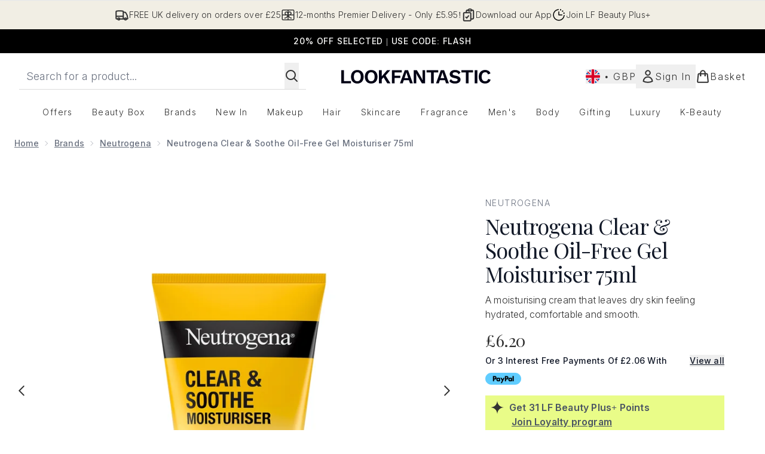

--- FILE ---
content_type: text/html
request_url: https://www.lookfantastic.com/fragments/productThumbnailFragment?masterSku=12365128
body_size: -2642
content:
<li class="mr-6"><button class="product-thumbnail" aria-label="Open image  2 (Neutrogena Clear &#38; Soothe Oil-Free Gel Moisturiser 75ml)"><figure class="pointer-events-none thumbnail-image aspect-square"> <picture>   <img src="https://www.lookfantastic.com/images?url=https://static.thcdn.com/productimg/original/12365128-1195153010671586.jpg&format=webp&auto=avif&width=100&height=100&fit=cover" alt="Neutrogena Clear &#38; Soothe Oil-Free Gel Moisturiser 75ml Image 2" loading="lazy" width="100" height="100" class="max-w-none cursor-pointer  object-cover mx-auto" decoding="auto" fetchpriority="low">  </picture>    </figure></button></li><li class="mr-6"><button class="product-thumbnail" aria-label="Open image  3 (Neutrogena Clear &#38; Soothe Oil-Free Gel Moisturiser 75ml)"><figure class="pointer-events-none thumbnail-image aspect-square"> <picture>   <img src="https://www.lookfantastic.com/images?url=https://static.thcdn.com/productimg/original/12365128-1405153010707457.jpg&format=webp&auto=avif&width=100&height=100&fit=cover" alt="Neutrogena Clear &#38; Soothe Oil-Free Gel Moisturiser 75ml Image 3" loading="lazy" width="100" height="100" class="max-w-none cursor-pointer  object-cover mx-auto" decoding="auto" fetchpriority="low">  </picture>    </figure></button></li><li class="mr-6"><button class="product-thumbnail" aria-label="Open image  4 (Neutrogena Clear &#38; Soothe Oil-Free Gel Moisturiser 75ml)"><figure class="pointer-events-none thumbnail-image aspect-square"> <picture>   <img src="https://www.lookfantastic.com/images?url=https://static.thcdn.com/productimg/original/12365128-5595153010752187.jpg&format=webp&auto=avif&width=100&height=100&fit=cover" alt="Neutrogena Clear &#38; Soothe Oil-Free Gel Moisturiser 75ml Image 4" loading="lazy" width="100" height="100" class="max-w-none cursor-pointer  object-cover mx-auto" decoding="auto" fetchpriority="low">  </picture>    </figure></button></li><li class="mr-6"><button class="product-thumbnail" aria-label="Open image  5 (Neutrogena Clear &#38; Soothe Oil-Free Gel Moisturiser 75ml)"><figure class="pointer-events-none thumbnail-image aspect-square"> <picture>   <img src="https://www.lookfantastic.com/images?url=https://static.thcdn.com/productimg/original/12365128-1595153010798777.jpg&format=webp&auto=avif&width=100&height=100&fit=cover" alt="Neutrogena Clear &#38; Soothe Oil-Free Gel Moisturiser 75ml Image 5" loading="lazy" width="100" height="100" class="max-w-none cursor-pointer  object-cover mx-auto" decoding="auto" fetchpriority="low">  </picture>    </figure></button></li><li class="mr-6"><button class="product-thumbnail" aria-label="Open image  6 (Neutrogena Clear &#38; Soothe Oil-Free Gel Moisturiser 75ml)"><figure class="pointer-events-none thumbnail-image aspect-square"> <picture>   <img src="https://www.lookfantastic.com/images?url=https://static.thcdn.com/productimg/original/12365128-1195153010835221.jpg&format=webp&auto=avif&width=100&height=100&fit=cover" alt="Neutrogena Clear &#38; Soothe Oil-Free Gel Moisturiser 75ml Image 6" loading="lazy" width="100" height="100" class="max-w-none cursor-pointer  object-cover mx-auto" decoding="auto" fetchpriority="low">  </picture>    </figure></button></li><li class="mr-6"><button class="product-thumbnail" aria-label="Open image  7 (Neutrogena Clear &#38; Soothe Oil-Free Gel Moisturiser 75ml)"><figure class="pointer-events-none thumbnail-image aspect-square"> <picture>   <img src="https://www.lookfantastic.com/images?url=https://static.thcdn.com/productimg/original/12365128-9395153010872571.jpg&format=webp&auto=avif&width=100&height=100&fit=cover" alt="Neutrogena Clear &#38; Soothe Oil-Free Gel Moisturiser 75ml Image 7" loading="lazy" width="100" height="100" class="max-w-none cursor-pointer  object-cover mx-auto" decoding="auto" fetchpriority="low">  </picture>    </figure></button></li>